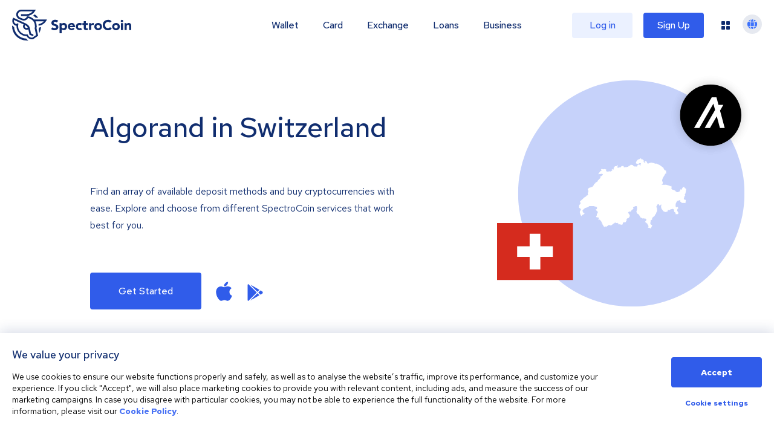

--- FILE ---
content_type: image/svg+xml
request_url: https://spectrocoin.com/assets/images/countries/ch.svg
body_size: 2452
content:
<?xml version="1.0" standalone="no"?>
<!DOCTYPE svg PUBLIC "-//W3C//DTD SVG 20010904//EN"
 "http://www.w3.org/TR/2001/REC-SVG-20010904/DTD/svg10.dtd">
<svg version="1.0" xmlns="http://www.w3.org/2000/svg"
 width="1024.000000pt" height="1024.000000pt" viewBox="0 0 1024.000000 1024.000000"
 preserveAspectRatio="xMidYMid meet">
<metadata>
Created by potrace 1.10, written by Peter Selinger 2001-2011
</metadata>
<g transform="translate(0.000000,1024.000000) scale(0.100000,-0.100000)"
fill="#ffffff" stroke="none">
<path d="M5906 8345 c6 -35 6 -35 -24 -29 -22 5 -39 0 -60 -15 -17 -11 -40
-21 -51 -21 -26 0 -121 -86 -121 -109 0 -9 -20 -39 -43 -66 -39 -44 -45 -57
-50 -112 -6 -58 -5 -63 20 -82 14 -12 41 -21 59 -21 27 0 34 -4 34 -19 0 -21
26 -36 35 -21 3 5 28 12 55 16 40 5 50 10 50 25 0 12 7 19 19 19 10 0 24 7 31
15 8 10 31 15 70 15 64 0 90 -18 90 -63 0 -30 -15 -44 -24 -21 -3 8 -11 12
-17 9 -7 -5 -8 -25 -4 -57 9 -66 -7 -107 -41 -100 -20 4 -24 10 -24 38 0 24
-5 36 -17 40 -10 3 -35 13 -56 22 -38 15 -38 15 -65 -14 -15 -16 -46 -38 -69
-48 -49 -22 -58 -52 -19 -62 47 -11 37 -30 -28 -53 -56 -20 -65 -20 -95 -8
-25 11 -41 12 -60 4 -66 -24 -205 38 -213 95 -2 18 -12 24 -43 30 -69 12 -99
20 -120 34 -32 23 -53 16 -80 -26 -18 -29 -35 -42 -64 -50 -21 -5 -44 -17 -51
-25 -7 -8 -27 -17 -45 -21 -28 -5 -35 -12 -41 -38 -9 -45 -11 -46 -47 -31 -29
12 -34 12 -53 -6 -13 -13 -34 -19 -60 -18 -144 2 -162 1 -187 -16 -17 -10 -36
-15 -51 -11 -19 5 -24 14 -28 51 -8 69 -17 75 -119 75 l-89 0 -27 -54 -26 -53
-61 -6 c-34 -3 -83 -14 -109 -26 -27 -12 -68 -21 -92 -21 -37 0 -47 5 -65 30
-26 37 -21 70 12 85 15 7 22 17 20 30 -3 23 -3 30 0 64 5 39 -14 34 -75 -20
l-58 -52 -64 7 c-64 6 -64 6 -80 -24 -9 -17 -38 -55 -65 -86 -55 -60 -60 -77
-29 -110 24 -25 18 -42 -28 -86 l-28 -27 -49 31 -49 32 -18 -23 c-25 -31 -24
-41 5 -41 13 0 29 -6 35 -13 9 -11 -1 -26 -47 -68 -70 -67 -109 -85 -152 -70
-38 13 -198 -4 -220 -24 -13 -12 -19 -11 -40 5 -14 11 -41 20 -61 20 -57 0
-73 19 -65 71 20 119 22 109 -13 109 -18 0 -45 10 -61 21 -30 23 -45 22 -128
-2 -35 -11 -50 -11 -90 1 -26 7 -73 16 -104 18 -73 5 -80 -8 -50 -92 12 -33
21 -60 19 -61 -1 0 -27 -13 -57 -28 -30 -15 -61 -27 -68 -27 -7 0 -12 -13 -12
-30 0 -19 -7 -33 -20 -40 -11 -6 -37 -36 -59 -68 -21 -32 -46 -64 -55 -71 -9
-7 -16 -26 -16 -42 l0 -29 39 20 c34 17 47 18 94 10 45 -9 64 -7 116 9 79 24
121 15 151 -33 27 -45 15 -78 -39 -105 -21 -11 -50 -34 -63 -51 -18 -23 -36
-32 -77 -40 -30 -6 -56 -12 -58 -14 -3 -2 3 -18 11 -35 34 -65 24 -90 -71
-185 -179 -176 -177 -173 -153 -186 20 -11 18 -14 -41 -60 -35 -27 -84 -56
-109 -66 -59 -22 -78 -40 -86 -80 -5 -26 -11 -33 -32 -36 -19 -2 -33 -15 -49
-43 -12 -21 -31 -43 -42 -47 -24 -9 -28 -40 -6 -58 22 -18 9 -30 -34 -30 -38
0 -39 -1 -70 -70 -30 -69 -32 -70 -69 -70 -21 0 -42 -4 -47 -9 -18 -17 -169
-73 -201 -75 -24 -1 -43 -14 -87 -62 -72 -78 -79 -105 -38 -161 26 -36 31 -52
31 -101 0 -48 -4 -63 -28 -92 -40 -49 -49 -127 -21 -175 l21 -35 -26 -45 c-25
-42 -29 -45 -70 -45 -41 0 -44 -2 -70 -51 -16 -28 -35 -53 -45 -56 -45 -15
-191 -111 -208 -138 -11 -16 -88 -88 -170 -160 -83 -71 -159 -145 -169 -164
l-19 -34 34 -27 c22 -19 36 -42 42 -70 9 -40 8 -44 -28 -84 -21 -22 -57 -71
-81 -108 -42 -64 -43 -68 -32 -108 7 -26 8 -46 2 -53 -5 -7 -12 -24 -15 -38
-8 -31 24 -65 91 -98 36 -18 49 -33 72 -83 l29 -61 -45 -58 c-24 -31 -44 -65
-44 -74 0 -9 -6 -26 -12 -38 -7 -12 -13 -51 -13 -86 l0 -64 -50 -14 c-27 -8
-60 -24 -71 -34 -15 -14 -29 -18 -46 -14 -37 10 -119 -38 -142 -82 -18 -35
-18 -37 0 -50 10 -7 24 -13 31 -13 18 0 17 -9 -12 -74 -14 -31 -25 -59 -25
-61 0 -3 24 -5 54 -5 30 0 66 -4 80 -10 22 -8 28 -5 46 20 18 25 24 28 46 20
92 -35 232 17 302 111 37 51 51 60 123 89 85 35 99 50 99 109 0 38 -19 54 -44
36 -24 -18 -66 0 -66 29 -1 33 -36 103 -59 116 -12 6 -21 20 -21 32 0 40 76
142 142 190 35 25 74 58 87 72 14 14 34 26 45 26 34 0 168 41 220 67 28 14 73
43 101 64 l52 39 199 0 c215 0 191 4 447 -71 l67 -20 0 -72 c0 -95 -25 -137
-83 -137 -42 0 -46 -27 -8 -57 17 -13 31 -32 31 -42 0 -15 25 -39 133 -132 18
-15 -5 -102 -37 -138 -44 -50 -56 -82 -56 -155 0 -57 -3 -65 -33 -94 -27 -26
-33 -39 -29 -62 6 -42 55 -70 120 -70 29 0 70 -7 92 -16 l40 -16 0 -61 c0 -48
-4 -65 -21 -83 -26 -28 -19 -71 14 -84 18 -7 27 -3 52 24 l30 33 36 -36 c19
-20 48 -57 62 -83 15 -25 38 -55 51 -65 48 -38 64 -92 41 -145 -6 -14 1 -20
39 -30 49 -13 51 -16 37 -64 -8 -29 -5 -37 40 -90 27 -33 49 -67 49 -76 0 -9
11 -27 24 -40 13 -13 26 -32 28 -43 6 -35 43 -30 73 10 31 40 57 40 88 -1 26
-33 77 -34 77 -1 0 34 40 67 79 67 35 0 84 41 96 81 5 16 12 19 28 15 12 -4
45 -11 72 -15 28 -5 67 -17 87 -26 34 -17 36 -17 57 4 11 11 32 21 45 21 17 0
34 12 51 34 16 22 37 36 53 38 21 2 28 9 30 31 2 18 9 27 21 27 10 0 24 7 31
15 7 8 25 15 39 15 36 0 60 19 69 55 11 40 39 44 67 9 19 -23 31 -28 66 -29
24 0 61 4 81 8 33 7 40 5 72 -28 19 -19 44 -35 56 -35 17 0 20 -6 20 -40 0
-34 4 -41 25 -46 17 -4 33 1 51 15 38 30 63 26 105 -15 30 -29 40 -34 55 -25
11 5 45 13 76 16 63 7 59 2 74 110 5 37 15 57 36 77 27 25 37 28 126 30 l97 3
32 55 c17 30 41 71 53 90 19 30 21 39 11 66 -14 38 0 87 37 127 20 21 35 27
66 27 55 0 88 19 99 55 5 17 23 39 40 50 23 14 33 29 35 50 1 17 7 49 14 73 9
36 8 45 -6 61 -9 10 -23 40 -31 67 -9 33 -28 63 -55 89 -66 63 -66 66 -18 135
40 56 45 60 73 55 95 -20 102 -19 144 16 29 25 42 44 46 71 5 30 12 39 38 48
38 13 167 133 167 155 0 8 -11 25 -25 37 -49 42 -36 58 94 123 94 46 130 59
167 59 46 1 49 -1 71 -39 39 -70 30 -270 -18 -398 l-29 -78 25 -67 c44 -118
52 -128 130 -163 l71 -32 88 -154 c84 -148 88 -153 120 -153 19 0 46 -10 67
-26 19 -14 51 -34 71 -45 l38 -19 47 24 48 24 35 -29 c39 -33 56 -36 87 -14
20 14 24 12 71 -41 52 -60 59 -97 21 -107 -15 -4 -18 -11 -14 -34 5 -24 0 -32
-35 -57 -36 -24 -60 -59 -60 -85 0 -4 17 -13 39 -19 24 -8 56 -31 85 -62 28
-30 59 -53 77 -57 26 -5 29 -9 29 -46 0 -33 7 -48 35 -77 28 -29 36 -47 47
-107 11 -70 11 -73 -10 -96 -21 -22 -29 -57 -16 -70 3 -3 23 1 44 8 36 13 39
12 60 -10 17 -19 27 -22 45 -15 18 7 24 4 34 -16 6 -14 19 -24 31 -24 42 0 59
19 81 93 12 39 32 83 45 97 13 14 26 40 30 56 5 28 1 35 -38 67 -24 19 -54 38
-68 42 -20 5 -29 19 -47 74 -28 84 -28 93 -2 117 19 17 20 26 14 91 -6 64 -4
77 15 107 12 21 34 39 54 46 66 22 88 69 70 157 -6 30 -3 33 51 64 31 17 62
42 67 55 6 13 19 26 29 29 10 3 21 15 24 26 4 11 15 19 29 19 19 0 28 11 45
49 11 27 21 54 21 60 0 6 11 18 24 27 14 8 28 29 31 45 5 20 13 29 26 29 15 0
19 7 19 35 0 23 20 75 56 147 53 106 55 114 49 167 -3 31 -8 92 -11 136 -5 76
-7 82 -43 120 -55 58 -57 69 -11 90 40 18 50 40 50 111 0 19 8 42 18 52 46 46
172 54 172 11 0 -18 16 -54 37 -86 5 -6 21 -15 36 -18 25 -7 29 -4 47 39 21
45 52 76 78 76 12 0 13 -13 8 -67 -19 -201 -19 -198 3 -241 12 -23 21 -57 21
-76 0 -36 17 -60 48 -70 9 -3 30 -31 46 -61 39 -76 109 -143 155 -150 20 -3
55 -15 78 -25 41 -19 43 -19 99 0 31 11 71 20 88 20 39 0 66 39 66 97 0 21 4
43 8 49 13 20 46 21 78 2 31 -18 33 -18 76 1 25 10 54 31 65 45 15 19 30 26
56 26 19 0 54 7 78 15 24 9 53 14 64 11 11 -3 31 1 44 8 22 12 27 10 71 -35
l48 -49 7 -92 7 -93 65 -43 66 -44 -5 -63 c-6 -63 -5 -64 23 -76 25 -10 32 -9
49 6 17 15 27 16 68 8 53 -10 92 -2 92 20 0 8 11 31 25 52 23 33 24 39 12 54
-8 9 -40 60 -71 113 l-58 96 16 59 c8 32 18 68 22 79 3 12 21 30 40 40 28 15
34 24 34 51 0 22 -6 36 -20 43 -12 6 -20 21 -20 35 0 29 -6 30 -75 12 -27 -7
-60 -11 -73 -9 -30 5 -65 73 -57 111 3 15 1 39 -4 54 -8 19 -6 38 4 68 8 23
15 63 15 89 0 37 5 51 25 70 14 14 25 35 25 50 0 15 11 36 25 50 14 13 28 38
31 57 6 30 10 33 40 33 19 0 57 11 84 25 27 14 64 25 81 25 19 0 46 10 65 25
40 30 44 23 44 -76 l0 -70 43 -18 c32 -14 51 -31 71 -66 21 -34 32 -45 44 -40
10 3 65 8 123 10 82 3 110 1 125 -10 24 -18 68 -19 82 -2 5 6 15 32 22 57 6
25 19 56 27 69 10 16 14 39 11 73 -5 42 -11 53 -48 85 -38 33 -47 36 -94 34
l-51 -2 -14 53 c-25 94 -21 125 25 163 31 27 37 36 27 46 -7 7 -13 25 -13 40
0 24 10 36 78 85 2 1 -6 20 -17 43 -28 54 -26 72 9 106 22 21 30 38 30 62 0
19 9 51 20 73 13 26 20 59 20 99 0 38 7 77 20 107 13 29 20 64 18 87 -3 42 -3
42 -110 92 -26 12 -38 25 -38 39 -1 21 -62 96 -80 96 -5 0 -30 -10 -54 -22
-33 -16 -49 -31 -60 -57 -8 -20 -26 -47 -40 -60 -19 -18 -26 -35 -26 -61 0
-29 -5 -39 -25 -50 -22 -12 -30 -11 -63 4 l-37 18 -27 -33 c-24 -29 -28 -42
-28 -96 l0 -63 -33 0 c-20 0 -51 -13 -82 -34 -37 -24 -67 -35 -110 -40 -58 -7
-61 -6 -89 23 -17 17 -40 31 -51 31 -16 0 -33 16 -59 55 -27 41 -42 55 -60 55
-14 0 -38 11 -54 25 -23 20 -41 25 -81 25 -44 0 -61 6 -110 39 -57 39 -58 41
-65 95 -4 40 -2 66 10 95 14 37 14 42 0 63 -9 12 -16 35 -16 50 0 33 0 33 -49
9 l-38 -20 -63 39 c-44 27 -80 41 -119 46 -30 4 -90 20 -133 35 -86 32 -172
37 -260 16 -39 -9 -50 -8 -72 6 -32 21 -56 21 -101 0 -33 -16 -36 -16 -52 0
-16 16 -14 20 40 75 71 71 73 98 22 209 -24 53 -35 90 -35 123 0 60 38 171 88
257 23 38 48 89 58 113 10 24 32 57 50 72 18 16 38 46 45 66 6 20 23 58 37 85
25 46 26 47 74 47 42 0 48 3 48 20 0 12 -7 31 -14 43 -8 12 -18 52 -22 88 -6
57 -4 67 11 73 17 6 17 7 0 26 -10 11 -25 20 -33 20 -7 0 -27 9 -43 21 -16 11
-33 18 -38 15 -19 -12 -107 113 -131 187 -16 49 -23 56 -123 127 -59 41 -131
94 -160 117 -30 24 -99 63 -156 87 -56 25 -113 54 -128 65 -38 31 -98 44 -163
36 -52 -6 -62 -4 -112 24 -38 22 -68 31 -99 31 -24 0 -78 9 -119 21 -67 19
-82 20 -140 9 -36 -7 -94 -28 -130 -46 -46 -24 -77 -34 -110 -34 -42 0 -50 4
-77 38 -16 20 -35 47 -41 59 -11 19 -9 22 10 25 41 6 28 25 -39 58 -37 19 -76
40 -85 48 -16 13 -22 12 -58 -13 -22 -15 -40 -29 -40 -30 0 -1 18 -14 40 -29
43 -28 49 -46 24 -67 -12 -10 -20 -10 -35 -1 -10 7 -27 12 -37 12 -24 0 -49
27 -58 65 -4 17 -13 39 -20 50 -21 29 -17 62 6 68 11 3 20 12 20 20 0 19 -34
31 -77 28 -27 -2 -32 1 -38 29 -15 69 -99 125 -94 63 3 -47 0 -63 -15 -63 -8
0 -19 19 -26 49 -10 44 -15 49 -49 60 -21 6 -50 11 -65 11 -25 0 -27 -2 -20
-35z"/>
</g>
</svg>


--- FILE ---
content_type: image/svg+xml
request_url: https://spectrocoin.com/assets/images/countries/ch.svg
body_size: 2575
content:
<?xml version="1.0" standalone="no"?>
<!DOCTYPE svg PUBLIC "-//W3C//DTD SVG 20010904//EN"
 "http://www.w3.org/TR/2001/REC-SVG-20010904/DTD/svg10.dtd">
<svg version="1.0" xmlns="http://www.w3.org/2000/svg"
 width="1024.000000pt" height="1024.000000pt" viewBox="0 0 1024.000000 1024.000000"
 preserveAspectRatio="xMidYMid meet">
<metadata>
Created by potrace 1.10, written by Peter Selinger 2001-2011
</metadata>
<g transform="translate(0.000000,1024.000000) scale(0.100000,-0.100000)"
fill="#ffffff" stroke="none">
<path d="M5906 8345 c6 -35 6 -35 -24 -29 -22 5 -39 0 -60 -15 -17 -11 -40
-21 -51 -21 -26 0 -121 -86 -121 -109 0 -9 -20 -39 -43 -66 -39 -44 -45 -57
-50 -112 -6 -58 -5 -63 20 -82 14 -12 41 -21 59 -21 27 0 34 -4 34 -19 0 -21
26 -36 35 -21 3 5 28 12 55 16 40 5 50 10 50 25 0 12 7 19 19 19 10 0 24 7 31
15 8 10 31 15 70 15 64 0 90 -18 90 -63 0 -30 -15 -44 -24 -21 -3 8 -11 12
-17 9 -7 -5 -8 -25 -4 -57 9 -66 -7 -107 -41 -100 -20 4 -24 10 -24 38 0 24
-5 36 -17 40 -10 3 -35 13 -56 22 -38 15 -38 15 -65 -14 -15 -16 -46 -38 -69
-48 -49 -22 -58 -52 -19 -62 47 -11 37 -30 -28 -53 -56 -20 -65 -20 -95 -8
-25 11 -41 12 -60 4 -66 -24 -205 38 -213 95 -2 18 -12 24 -43 30 -69 12 -99
20 -120 34 -32 23 -53 16 -80 -26 -18 -29 -35 -42 -64 -50 -21 -5 -44 -17 -51
-25 -7 -8 -27 -17 -45 -21 -28 -5 -35 -12 -41 -38 -9 -45 -11 -46 -47 -31 -29
12 -34 12 -53 -6 -13 -13 -34 -19 -60 -18 -144 2 -162 1 -187 -16 -17 -10 -36
-15 -51 -11 -19 5 -24 14 -28 51 -8 69 -17 75 -119 75 l-89 0 -27 -54 -26 -53
-61 -6 c-34 -3 -83 -14 -109 -26 -27 -12 -68 -21 -92 -21 -37 0 -47 5 -65 30
-26 37 -21 70 12 85 15 7 22 17 20 30 -3 23 -3 30 0 64 5 39 -14 34 -75 -20
l-58 -52 -64 7 c-64 6 -64 6 -80 -24 -9 -17 -38 -55 -65 -86 -55 -60 -60 -77
-29 -110 24 -25 18 -42 -28 -86 l-28 -27 -49 31 -49 32 -18 -23 c-25 -31 -24
-41 5 -41 13 0 29 -6 35 -13 9 -11 -1 -26 -47 -68 -70 -67 -109 -85 -152 -70
-38 13 -198 -4 -220 -24 -13 -12 -19 -11 -40 5 -14 11 -41 20 -61 20 -57 0
-73 19 -65 71 20 119 22 109 -13 109 -18 0 -45 10 -61 21 -30 23 -45 22 -128
-2 -35 -11 -50 -11 -90 1 -26 7 -73 16 -104 18 -73 5 -80 -8 -50 -92 12 -33
21 -60 19 -61 -1 0 -27 -13 -57 -28 -30 -15 -61 -27 -68 -27 -7 0 -12 -13 -12
-30 0 -19 -7 -33 -20 -40 -11 -6 -37 -36 -59 -68 -21 -32 -46 -64 -55 -71 -9
-7 -16 -26 -16 -42 l0 -29 39 20 c34 17 47 18 94 10 45 -9 64 -7 116 9 79 24
121 15 151 -33 27 -45 15 -78 -39 -105 -21 -11 -50 -34 -63 -51 -18 -23 -36
-32 -77 -40 -30 -6 -56 -12 -58 -14 -3 -2 3 -18 11 -35 34 -65 24 -90 -71
-185 -179 -176 -177 -173 -153 -186 20 -11 18 -14 -41 -60 -35 -27 -84 -56
-109 -66 -59 -22 -78 -40 -86 -80 -5 -26 -11 -33 -32 -36 -19 -2 -33 -15 -49
-43 -12 -21 -31 -43 -42 -47 -24 -9 -28 -40 -6 -58 22 -18 9 -30 -34 -30 -38
0 -39 -1 -70 -70 -30 -69 -32 -70 -69 -70 -21 0 -42 -4 -47 -9 -18 -17 -169
-73 -201 -75 -24 -1 -43 -14 -87 -62 -72 -78 -79 -105 -38 -161 26 -36 31 -52
31 -101 0 -48 -4 -63 -28 -92 -40 -49 -49 -127 -21 -175 l21 -35 -26 -45 c-25
-42 -29 -45 -70 -45 -41 0 -44 -2 -70 -51 -16 -28 -35 -53 -45 -56 -45 -15
-191 -111 -208 -138 -11 -16 -88 -88 -170 -160 -83 -71 -159 -145 -169 -164
l-19 -34 34 -27 c22 -19 36 -42 42 -70 9 -40 8 -44 -28 -84 -21 -22 -57 -71
-81 -108 -42 -64 -43 -68 -32 -108 7 -26 8 -46 2 -53 -5 -7 -12 -24 -15 -38
-8 -31 24 -65 91 -98 36 -18 49 -33 72 -83 l29 -61 -45 -58 c-24 -31 -44 -65
-44 -74 0 -9 -6 -26 -12 -38 -7 -12 -13 -51 -13 -86 l0 -64 -50 -14 c-27 -8
-60 -24 -71 -34 -15 -14 -29 -18 -46 -14 -37 10 -119 -38 -142 -82 -18 -35
-18 -37 0 -50 10 -7 24 -13 31 -13 18 0 17 -9 -12 -74 -14 -31 -25 -59 -25
-61 0 -3 24 -5 54 -5 30 0 66 -4 80 -10 22 -8 28 -5 46 20 18 25 24 28 46 20
92 -35 232 17 302 111 37 51 51 60 123 89 85 35 99 50 99 109 0 38 -19 54 -44
36 -24 -18 -66 0 -66 29 -1 33 -36 103 -59 116 -12 6 -21 20 -21 32 0 40 76
142 142 190 35 25 74 58 87 72 14 14 34 26 45 26 34 0 168 41 220 67 28 14 73
43 101 64 l52 39 199 0 c215 0 191 4 447 -71 l67 -20 0 -72 c0 -95 -25 -137
-83 -137 -42 0 -46 -27 -8 -57 17 -13 31 -32 31 -42 0 -15 25 -39 133 -132 18
-15 -5 -102 -37 -138 -44 -50 -56 -82 -56 -155 0 -57 -3 -65 -33 -94 -27 -26
-33 -39 -29 -62 6 -42 55 -70 120 -70 29 0 70 -7 92 -16 l40 -16 0 -61 c0 -48
-4 -65 -21 -83 -26 -28 -19 -71 14 -84 18 -7 27 -3 52 24 l30 33 36 -36 c19
-20 48 -57 62 -83 15 -25 38 -55 51 -65 48 -38 64 -92 41 -145 -6 -14 1 -20
39 -30 49 -13 51 -16 37 -64 -8 -29 -5 -37 40 -90 27 -33 49 -67 49 -76 0 -9
11 -27 24 -40 13 -13 26 -32 28 -43 6 -35 43 -30 73 10 31 40 57 40 88 -1 26
-33 77 -34 77 -1 0 34 40 67 79 67 35 0 84 41 96 81 5 16 12 19 28 15 12 -4
45 -11 72 -15 28 -5 67 -17 87 -26 34 -17 36 -17 57 4 11 11 32 21 45 21 17 0
34 12 51 34 16 22 37 36 53 38 21 2 28 9 30 31 2 18 9 27 21 27 10 0 24 7 31
15 7 8 25 15 39 15 36 0 60 19 69 55 11 40 39 44 67 9 19 -23 31 -28 66 -29
24 0 61 4 81 8 33 7 40 5 72 -28 19 -19 44 -35 56 -35 17 0 20 -6 20 -40 0
-34 4 -41 25 -46 17 -4 33 1 51 15 38 30 63 26 105 -15 30 -29 40 -34 55 -25
11 5 45 13 76 16 63 7 59 2 74 110 5 37 15 57 36 77 27 25 37 28 126 30 l97 3
32 55 c17 30 41 71 53 90 19 30 21 39 11 66 -14 38 0 87 37 127 20 21 35 27
66 27 55 0 88 19 99 55 5 17 23 39 40 50 23 14 33 29 35 50 1 17 7 49 14 73 9
36 8 45 -6 61 -9 10 -23 40 -31 67 -9 33 -28 63 -55 89 -66 63 -66 66 -18 135
40 56 45 60 73 55 95 -20 102 -19 144 16 29 25 42 44 46 71 5 30 12 39 38 48
38 13 167 133 167 155 0 8 -11 25 -25 37 -49 42 -36 58 94 123 94 46 130 59
167 59 46 1 49 -1 71 -39 39 -70 30 -270 -18 -398 l-29 -78 25 -67 c44 -118
52 -128 130 -163 l71 -32 88 -154 c84 -148 88 -153 120 -153 19 0 46 -10 67
-26 19 -14 51 -34 71 -45 l38 -19 47 24 48 24 35 -29 c39 -33 56 -36 87 -14
20 14 24 12 71 -41 52 -60 59 -97 21 -107 -15 -4 -18 -11 -14 -34 5 -24 0 -32
-35 -57 -36 -24 -60 -59 -60 -85 0 -4 17 -13 39 -19 24 -8 56 -31 85 -62 28
-30 59 -53 77 -57 26 -5 29 -9 29 -46 0 -33 7 -48 35 -77 28 -29 36 -47 47
-107 11 -70 11 -73 -10 -96 -21 -22 -29 -57 -16 -70 3 -3 23 1 44 8 36 13 39
12 60 -10 17 -19 27 -22 45 -15 18 7 24 4 34 -16 6 -14 19 -24 31 -24 42 0 59
19 81 93 12 39 32 83 45 97 13 14 26 40 30 56 5 28 1 35 -38 67 -24 19 -54 38
-68 42 -20 5 -29 19 -47 74 -28 84 -28 93 -2 117 19 17 20 26 14 91 -6 64 -4
77 15 107 12 21 34 39 54 46 66 22 88 69 70 157 -6 30 -3 33 51 64 31 17 62
42 67 55 6 13 19 26 29 29 10 3 21 15 24 26 4 11 15 19 29 19 19 0 28 11 45
49 11 27 21 54 21 60 0 6 11 18 24 27 14 8 28 29 31 45 5 20 13 29 26 29 15 0
19 7 19 35 0 23 20 75 56 147 53 106 55 114 49 167 -3 31 -8 92 -11 136 -5 76
-7 82 -43 120 -55 58 -57 69 -11 90 40 18 50 40 50 111 0 19 8 42 18 52 46 46
172 54 172 11 0 -18 16 -54 37 -86 5 -6 21 -15 36 -18 25 -7 29 -4 47 39 21
45 52 76 78 76 12 0 13 -13 8 -67 -19 -201 -19 -198 3 -241 12 -23 21 -57 21
-76 0 -36 17 -60 48 -70 9 -3 30 -31 46 -61 39 -76 109 -143 155 -150 20 -3
55 -15 78 -25 41 -19 43 -19 99 0 31 11 71 20 88 20 39 0 66 39 66 97 0 21 4
43 8 49 13 20 46 21 78 2 31 -18 33 -18 76 1 25 10 54 31 65 45 15 19 30 26
56 26 19 0 54 7 78 15 24 9 53 14 64 11 11 -3 31 1 44 8 22 12 27 10 71 -35
l48 -49 7 -92 7 -93 65 -43 66 -44 -5 -63 c-6 -63 -5 -64 23 -76 25 -10 32 -9
49 6 17 15 27 16 68 8 53 -10 92 -2 92 20 0 8 11 31 25 52 23 33 24 39 12 54
-8 9 -40 60 -71 113 l-58 96 16 59 c8 32 18 68 22 79 3 12 21 30 40 40 28 15
34 24 34 51 0 22 -6 36 -20 43 -12 6 -20 21 -20 35 0 29 -6 30 -75 12 -27 -7
-60 -11 -73 -9 -30 5 -65 73 -57 111 3 15 1 39 -4 54 -8 19 -6 38 4 68 8 23
15 63 15 89 0 37 5 51 25 70 14 14 25 35 25 50 0 15 11 36 25 50 14 13 28 38
31 57 6 30 10 33 40 33 19 0 57 11 84 25 27 14 64 25 81 25 19 0 46 10 65 25
40 30 44 23 44 -76 l0 -70 43 -18 c32 -14 51 -31 71 -66 21 -34 32 -45 44 -40
10 3 65 8 123 10 82 3 110 1 125 -10 24 -18 68 -19 82 -2 5 6 15 32 22 57 6
25 19 56 27 69 10 16 14 39 11 73 -5 42 -11 53 -48 85 -38 33 -47 36 -94 34
l-51 -2 -14 53 c-25 94 -21 125 25 163 31 27 37 36 27 46 -7 7 -13 25 -13 40
0 24 10 36 78 85 2 1 -6 20 -17 43 -28 54 -26 72 9 106 22 21 30 38 30 62 0
19 9 51 20 73 13 26 20 59 20 99 0 38 7 77 20 107 13 29 20 64 18 87 -3 42 -3
42 -110 92 -26 12 -38 25 -38 39 -1 21 -62 96 -80 96 -5 0 -30 -10 -54 -22
-33 -16 -49 -31 -60 -57 -8 -20 -26 -47 -40 -60 -19 -18 -26 -35 -26 -61 0
-29 -5 -39 -25 -50 -22 -12 -30 -11 -63 4 l-37 18 -27 -33 c-24 -29 -28 -42
-28 -96 l0 -63 -33 0 c-20 0 -51 -13 -82 -34 -37 -24 -67 -35 -110 -40 -58 -7
-61 -6 -89 23 -17 17 -40 31 -51 31 -16 0 -33 16 -59 55 -27 41 -42 55 -60 55
-14 0 -38 11 -54 25 -23 20 -41 25 -81 25 -44 0 -61 6 -110 39 -57 39 -58 41
-65 95 -4 40 -2 66 10 95 14 37 14 42 0 63 -9 12 -16 35 -16 50 0 33 0 33 -49
9 l-38 -20 -63 39 c-44 27 -80 41 -119 46 -30 4 -90 20 -133 35 -86 32 -172
37 -260 16 -39 -9 -50 -8 -72 6 -32 21 -56 21 -101 0 -33 -16 -36 -16 -52 0
-16 16 -14 20 40 75 71 71 73 98 22 209 -24 53 -35 90 -35 123 0 60 38 171 88
257 23 38 48 89 58 113 10 24 32 57 50 72 18 16 38 46 45 66 6 20 23 58 37 85
25 46 26 47 74 47 42 0 48 3 48 20 0 12 -7 31 -14 43 -8 12 -18 52 -22 88 -6
57 -4 67 11 73 17 6 17 7 0 26 -10 11 -25 20 -33 20 -7 0 -27 9 -43 21 -16 11
-33 18 -38 15 -19 -12 -107 113 -131 187 -16 49 -23 56 -123 127 -59 41 -131
94 -160 117 -30 24 -99 63 -156 87 -56 25 -113 54 -128 65 -38 31 -98 44 -163
36 -52 -6 -62 -4 -112 24 -38 22 -68 31 -99 31 -24 0 -78 9 -119 21 -67 19
-82 20 -140 9 -36 -7 -94 -28 -130 -46 -46 -24 -77 -34 -110 -34 -42 0 -50 4
-77 38 -16 20 -35 47 -41 59 -11 19 -9 22 10 25 41 6 28 25 -39 58 -37 19 -76
40 -85 48 -16 13 -22 12 -58 -13 -22 -15 -40 -29 -40 -30 0 -1 18 -14 40 -29
43 -28 49 -46 24 -67 -12 -10 -20 -10 -35 -1 -10 7 -27 12 -37 12 -24 0 -49
27 -58 65 -4 17 -13 39 -20 50 -21 29 -17 62 6 68 11 3 20 12 20 20 0 19 -34
31 -77 28 -27 -2 -32 1 -38 29 -15 69 -99 125 -94 63 3 -47 0 -63 -15 -63 -8
0 -19 19 -26 49 -10 44 -15 49 -49 60 -21 6 -50 11 -65 11 -25 0 -27 -2 -20
-35z"/>
</g>
</svg>
